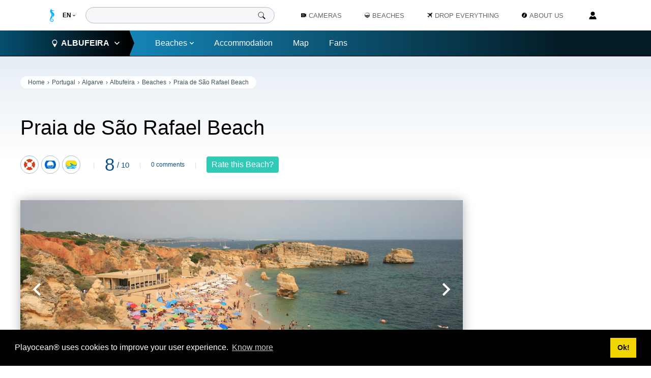

--- FILE ---
content_type: text/html; charset=utf-8
request_url: https://www.playocean.net/en/portugal/albufeira/beaches/praia-de-sao-rafael-beach
body_size: 10556
content:
<!DOCTYPE html>
<html xmlns='http://www.w3.org/1999/xhtml' lang='en' xml:lang='en' dir='ltr'>
<head>
<meta charset="utf-8"/>
<meta name="keywords" content="praia de são rafael beach,beach praia de são rafael,albufeira,albufeira county beaches,praia de são rafael,algarve beaches,sesmarias"/>
<meta name="viewport" content="width=device-width, minimum-scale=1, initial-scale=1, maximum-scale=1"/>
<meta name="author" content="Playocean"/>
<meta name="copyright" content="Copyright 2026"/>
<meta name="robots" content="index,follow"/>
<meta name="rating" content="General"/>
<meta name="description" content="Praia de São Rafael Beach has an extensive sand. The sea waters are generally calm. In the central area, already in the water, exist some dispersed rocks."/>
<title>Praia de São Rafael Beach, Albufeira • Portugal</title>
<link href="https://www.playocean.net/portugal/albufeira/praias/praia-de-sao-rafael" rel="alternate" hreflang="pt"/>
<link href="https://www.playocean.net/en/portugal/albufeira/beaches/praia-de-sao-rafael-beach" rel="alternate" hreflang="en"/>
<link href="https://www.playocean.net/favicon-playocean.png" rel="icon"/>
<link href="https://www.playocean.net/templates/pocean_2019/s/A.beach1276.css+mod_pocean_breadcrumbs34.css,Mcc.S65VX9K4Mc.css.pagespeed.cf.YkdLbElwi8.css" rel="stylesheet"/>
<link href="//cdnjs.cloudflare.com/ajax/libs/cookieconsent2/3.1.1/cookieconsent.min.css" rel="stylesheet"/>
<link href="https://www.playocean.net/templates/pocean_2019/s/A.global91.css+mod_pocean_footer38.css+mod_pocean_header713.css,Mcc.JDXelvTWcg.css.pagespeed.cf.Atn6V_e_iL.css" rel="stylesheet"/>
<script src="//cdnjs.cloudflare.com/ajax/libs/cookieconsent2/3.1.1/cookieconsent.min.js"></script>
<script src="https://pagead2.googlesyndication.com/pagead/js/adsbygoogle.js" async></script>
<script type="application/ld+json">
[{"@context":"https://schema.org","@type":"BreadcrumbList","itemListElement":[{"@type":"ListItem","position":1,"item":{"@id":"https://www.playocean.net/en","name":"Home"}},{"@type":"ListItem","position":2,"item":{"@id":"https://www.playocean.net/en/portugal","name":"Portugal"}},{"@type":"ListItem","position":3,"item":{"@id":"https://www.playocean.net/en/portugal/albufeira","name":"Albufeira"}},{"@type":"ListItem","position":4,"item":{"@id":"https://www.playocean.net/en/portugal/albufeira/beaches","name":"Beaches"}},{"@type":"ListItem","position":5,"item":{"@id":"https://www.playocean.net/en/portugal/albufeira/beaches/praia-de-sao-rafael-beach","name":"Praia de São Rafael Beach"}}]},{"@context":"https://schema.org","@type":"Review","url":"https://www.playocean.net/en/portugal/albufeira/beaches/praia-de-sao-rafael-beach","description":"<strong ><span lang='pt-pt'>Praia de São Rafael</span> Beach</strong> sand covers an extensive area along the gentle seawaters which delight all bathers.<br>\nAt the main area, already in the sea water, are two big rocks.<br>\nAccess is via a descendant stairway through the cliff, side by side with a disabled access ramp.\n</p>","datePublished":"2014-05-01","inLanguage":"en","author":{"@type":"Organization","name":"Playocean","sameAs":"https://plus.google.com/u/0/+PlayoceanNet"},"publisher":{"@type":"Organization","name":"Playocean","sameAs":"https://plus.google.com/u/0/+PlayoceanNet"},"itemReviewed":{"@type":"LocalBusiness","name":"Praia de São Rafael Beach","sameAs":"https://www.playocean.net/en/portugal/albufeira/beaches/praia-de-sao-rafael-beach","image":"https://www.playocean.net/i/portugal/beaches/albufeira/sao-rafael/praia-de-sao-rafael-1.jpg","priceRange":"0€","telephone":"351 915225592","address":{"@type":"PostalAddress","streetAddress":"Praia de São Rafael","addressLocality":"Albufeira","addressRegion":"Faro","postalCode":"","addressCountry":"Portugal"},"geo":{"@type":"GeoCoordinates","latitude":"37.074859","longitude":"-8.280451"}},"reviewRating":{"@type":"Rating","worstRating":1,"bestRating":10,"ratingValue":8}},{"@context":"https://schema.org","@type":"Event","name":"2026 Bathing Season of Praia de São Rafael Beach","description":"Beach surveillance undertaken a swimmer-rescuer of the Instituto de Socorros a Náufragos, at Praia de São Rafael Beach","image":["https://www.playocean.net/i/portugal/beaches/albufeira/sao-rafael/praia-de-sao-rafael-3.jpg","https://www.playocean.net/i/portugal/beaches/albufeira/sao-rafael/praia-de-sao-rafael-4.jpg","https://www.playocean.net/i/portugal/beaches/albufeira/sao-rafael/praia-de-sao-rafael-1.jpg","https://www.playocean.net/i/portugal/beaches/albufeira/sao-rafael/praia-de-sao-rafael-2.jpg","https://www.playocean.net/i/portugal/beaches/albufeira/sao-rafael/praia-de-sao-rafael-6.jpg","https://www.playocean.net/i/portugal/beaches/albufeira/sao-rafael/praia-de-sao-rafael-5.jpg"],"startDate":"2026-05-18","endDate":"2026-10-20","location":{"@type":"Place","name":"Praia de São Rafael Beach","address":{"@type":"PostalAddress","streetAddress":"Praia de São Rafael Beach","postalCode":"","addressRegion":"Albufeira","addressCountry":"Portugal"}},"offers":{"@type":"Offer","availability":"InStock","price":"0","priceCurrency":"EUR","url":"https://www.playocean.net/en/portugal/albufeira/beaches/praia-de-sao-rafael-beach","validFrom":"2026-05-18"},"performer":{"@type":"PerformingGroup","name":"Instituto de Socorros a Náufragos"}},{"@context":"https://schema.org","@type":"Organization","url":"https://www.playocean.net/","sameAs":["https://www.facebook.com/playocean","https://plus.google.com/u/0/+PlayoceanNet","https://twitter.com/playocean","https://www.instagram.com/playocean/","https://www.flickr.com/photos/playocean/"],"logo":"https://www.playocean.net/i/playocean-logo.jpg","contactPoint":{"@type":"ContactPoint","telephone":"+351 915225592","contactType":"customer service"}}]
	</script>
<script>function ss(dir,total,el){var selIndex;var slides=el.parentNode.children[2];slides=slides.children;for(var i=0;i<total;i++){if(slides[i].className.indexOf("on")!=-1){str=slides[i].className;slides[i].className=str.replace(" on","");next=i+dir;if(next>=total){next=0;}else if(next<0){next=total-1;}slides[next].className+=" on";break;}}}window.addEventListener("load",function(){window.cookieconsent.initialise({"palette":{"popup":{"background":"#000"},"button":{"background":"#f1d600"}},"content":{"message":"Playocean® uses cookies to improve your user experience.","dismiss":"Ok!","link":"Know more","href":"https://www.playocean.net/en/privacy-policy"}})});(adsbygoogle=window.adsbygoogle||[]).push({google_ad_client:"ca-pub-0566714685293520",enable_page_level_ads:true});</script>
<link href="https://www.playocean.net/en/portugal/albufeira/beaches/praia-de-sao-rafael-beach" rel="canonical"/>
<link href="https://www.playocean.net/amp/en/portugal/albufeira/beaches/praia-de-sao-rafael-beach" rel="amphtml"/>
<meta property="og:title" content="Praia de São Rafael Beach, Albufeira • Portugal"/>
<meta property="og:description" content="Praia de São Rafael Beach is situated on the coast of Albufeira county, Portugal."/>
<meta property="og:type" content="place"/>
<meta property="og:locale" content="en_GB"/>
<meta property="og:url" content="https://www.playocean.net/en/portugal/albufeira/beaches/praia-de-sao-rafael-beach"/>
<meta property="og:place:location" content=""/>
<meta property="og:locale:alternate" content="pt_PT"/>
<meta property="og:image" content="https://www.playocean.net/portugal/beaches/albufeira/sao-rafael/praia-de-sao-rafael-3.jpg"/>
<meta property="og:image" content="https://www.playocean.net/portugal/beaches/albufeira/sao-rafael/praia-de-sao-rafael-4.jpg"/>
<meta property="og:image" content="https://www.playocean.net/portugal/beaches/albufeira/sao-rafael/praia-de-sao-rafael-1.jpg"/>
<meta property="og:image" content="https://www.playocean.net/portugal/beaches/albufeira/sao-rafael/praia-de-sao-rafael-2.jpg"/>
<meta property="og:image" content="https://www.playocean.net/portugal/beaches/albufeira/sao-rafael/praia-de-sao-rafael-6.jpg"/>
<meta property="og:image" content="https://www.playocean.net/portugal/beaches/albufeira/sao-rafael/praia-de-sao-rafael-5.jpg"/>
<meta property="dc:language" content="en"/>
<meta property="dc:title" content="Praia de São Rafael Beach, Albufeira • Portugal"/>
<meta property="dc:subject" content="DC_SUBJECT"/>
<meta property="dc:description" content="Praia de São Rafael Beach is situated on the coast of Albufeira county, Portugal."/>
<meta property="dc:creator" content="Playocean"/>
<meta property="dc:date" content="2015-05-01"/>
<meta name="theme-color" content="#447bab"/>
<meta property="fb:app_id" content="208082759329294"/>
<!-- Google Tag Manager -->
<script>(function(w,d,s,l,i){w[l]=w[l]||[];w[l].push({'gtm.start':new Date().getTime(),event:'gtm.js'});var f=d.getElementsByTagName(s)[0],j=d.createElement(s),dl=l!='dataLayer'?'&l='+l:'';j.async=true;j.src='https://www.googletagmanager.com/gtm.js?id='+i+dl;f.parentNode.insertBefore(j,f);})(window,document,'script','dataLayer','GTM-M52VCCH');</script>
<!-- End Google Tag Manager --></head>
<body>
<!-- Google Tag Manager (noscript) -->
<noscript><iframe src="https://www.googletagmanager.com/ns.html?id=GTM-M52VCCH" height="0" width="0" style="display:none;visibility:hidden"></iframe></noscript>
<!-- End Google Tag Manager (noscript) -->
<header id='header' class="f">
<div id='head-relative'>
<input type="checkbox" id="head-menu-input" role="button"/>
<svg id="head-menu-svg"><use xlink:href="https://www.playocean.net/templates/pocean_2019/i/global41.svgz#menu"/></svg>
<svg id="head-pocean-logo"><use xlink:href="https://www.playocean.net/templates/pocean_2019/i/global41.svgz#playocean-logo"/></svg>
<div id='cover'>
<svg id='coverSVG'><use xlink:href="https://www.playocean.net/templates/pocean_2019/i/global41.svgz#arrow"/></svg>
</div>
<nav id='head-nav' class='f'>
<div id='head-left-bar'>
<div id='head-home'>
<a id="head-logo" href="https://www.playocean.net/en" hreflang="en" title="Home" rel="tag" type="text/html">
<svg id='head-home-svg'>
<use xlink:href="https://www.playocean.net/templates/pocean_2019/i/global41.svgz#home"/>
</svg>
<svg id='head-horse-svg'>
<use xlink:href="https://www.playocean.net/templates/pocean_2019/i/global41.svgz#playocean-horse"/>
</svg>
<span id="head-home-label">Home</span>
</a>
<div id='head-lang-wrap'>
<select id='head-lang' title="Language" onchange="window.location.href=this.options[this.selectedIndex].value">
<option value="https://www.playocean.net/portugal/albufeira/praias/praia-de-sao-rafael">PT</option>
<option value="https://www.playocean.net/en/portugal/albufeira/beaches/praia-de-sao-rafael-beach" selected>EN</option>
</select>
<svg id='head-lang-svg'>
<use xlink:href="https://www.playocean.net/templates/pocean_2019/i/global41.svgz#arrow"/>
</svg>
</div>
</div>
<form id='head-search' action="https://www.playocean.net/" method="get" target="_blank">
<input id='head-search-box' type="search" name="search" required="required">
<input type="hidden" name="pocean" value="1">
<button id='head-search-btn' type="submit">
<svg id="head-search-svg">
<use xlink:href="https://www.playocean.net/templates/pocean_2019/i/global41.svgz#search"/>
</svg>
</button>
<input type="hidden" name="return" value="https://www.playocean.net/en/portugal/albufeira/beaches/praia-de-sao-rafael-beach">
<input type="hidden" name="b1fc772cb37687030fb1be34392feb6c" value="1"/></form>
<div id='head-list-breadcrumbs'>
<ol class='breadcrumbs'>
<li>
<a href='https://www.playocean.net/en' hreflang='en' type='text/html' target='_self' title="Home">Home</a>
</li>
<li>
<a title='' href='https://www.playocean.net/en/portugal' hreflang='en' rel='tag' type='text/html' target='_self'>Portugal </a>
</li>
<li>
<a href="https://www.playocean.net/en/portugal#algarveSection" hreflang="en" type="text/html" rel="tag" target="_self">Algarve</a>
</li>
<li>
<a title='' href='https://www.playocean.net/en/portugal/albufeira/beaches' hreflang='en' rel='tag' type='text/html' target='_self'>Albufeira </a>
</li>
<li>
<a title='' href='https://www.playocean.net/en/portugal/albufeira/beaches' hreflang='en' rel='tag' type='text/html' target='_self'>Beaches </a>
</li>
<li>
<a title='' href='https://www.playocean.net/en/portugal/albufeira/beaches/praia-de-sao-rafael-beach' hreflang='en' rel='tag' type='text/html' target='_self'>Praia de São Rafael Beach </a>
</li>
</ol>
</div>
<ul id='head-list'>
<li id="head-list-county">
<input id="head-list-county-checkbox" type="checkbox"/>
<input id="head-list-countyOptions-checkbox" type="checkbox"/>
<div id="head-list-county-left">
<div id="head-list-countyLabel" role="button">
<svg id="head-list-countyPin"><use xlink:href="https://www.playocean.net/templates/pocean_2019/i/global41.svgz#pin"/></svg>
Albufeira
<svg id="head-list-countyArrow">
<use xlink:href="https://www.playocean.net/templates/pocean_2019/i/global41.svgz#arrow"/>
</svg>
<svg id="head-list-countyPointer">
<use xlink:href="https://www.playocean.net/templates/pocean_2019/i/global41.svgz#countyArrowBar"/>
</svg>
</div>
<div id="head-list-county-backWrap-1" class="head-list-county-backWrap">
<svg class="head-list-county-backSVG"><use xlink:href="https://www.playocean.net/templates/pocean_2019/i/global41.svgz#arrow"/></svg>
<div>Back</div>
</div>
<ol id="head-list-countyList">
<li class='head-list-countyList-region'>Minho</li>
<li class="head-list-countyList-county">
<a href="https://www.playocean.net/en/portugal/caminha/beaches" hreflang="en" type="text/html" rel="tag" target="_self">
Caminha	</a>
</li>
<li class="head-list-countyList-county">
<a href="https://www.playocean.net/en/portugal/viana-do-castelo/beaches" hreflang="en" type="text/html" rel="tag" target="_self">
Viana do Castelo	</a>
</li>
<li class="head-list-countyList-county">
<a href="https://www.playocean.net/en/portugal/esposende/beaches" hreflang="en" type="text/html" rel="tag" target="_self">
Esposende	</a>
</li>
<li class='head-list-countyList-region'>Douro Litoral</li>
<li class="head-list-countyList-county">
<a href="https://www.playocean.net/en/portugal/povoa-de-varzim/beaches" hreflang="en" type="text/html" rel="tag" target="_self">
Póvoa de Varzim	</a>
</li>
<li class="head-list-countyList-county">
<a href="https://www.playocean.net/en/portugal/vila-do-conde/beaches" hreflang="en" type="text/html" rel="tag" target="_self">
Vila do Conde	</a>
</li>
<li class="head-list-countyList-county">
<a href="https://www.playocean.net/en/portugal/matosinhos/beaches" hreflang="en" type="text/html" rel="tag" target="_self">
Matosinhos	</a>
</li>
<li class="head-list-countyList-county">
<a href="https://www.playocean.net/en/portugal/porto/beaches" hreflang="en" type="text/html" rel="tag" target="_self">
Porto	</a>
</li>
<li class="head-list-countyList-county">
<a href="https://www.playocean.net/en/portugal/vila-nova-de-gaia/beaches" hreflang="en" type="text/html" rel="tag" target="_self">
Vila Nova de Gaia	</a>
</li>
<li class="head-list-countyList-county">
<a href="https://www.playocean.net/en/portugal/espinho/beaches" hreflang="en" type="text/html" rel="tag" target="_self">
Espinho	</a>
</li>
<li class='head-list-countyList-region'>Beira Litoral</li>
<li class="head-list-countyList-county">
<a href="https://www.playocean.net/en/portugal/ovar/beaches" hreflang="en" type="text/html" rel="tag" target="_self">
Ovar	</a>
</li>
<li class="head-list-countyList-county">
<a href="https://www.playocean.net/en/portugal/murtosa/beaches" hreflang="en" type="text/html" rel="tag" target="_self">
Murtosa	</a>
</li>
<li class="head-list-countyList-county">
<a href="https://www.playocean.net/en/portugal/aveiro/beaches" hreflang="en" type="text/html" rel="tag" target="_self">
Aveiro	</a>
</li>
<li class="head-list-countyList-county">
<a href="https://www.playocean.net/en/portugal/ilhavo/beaches" hreflang="en" type="text/html" rel="tag" target="_self">
Ílhavo	</a>
</li>
<li class="head-list-countyList-county">
<a href="https://www.playocean.net/en/portugal/vagos/beaches" hreflang="en" type="text/html" rel="tag" target="_self">
Vagos	</a>
</li>
<li class="head-list-countyList-county">
<a href="https://www.playocean.net/en/portugal/mira/beaches" hreflang="en" type="text/html" rel="tag" target="_self">
Mira	</a>
</li>
<li class="head-list-countyList-county">
<a href="https://www.playocean.net/en/portugal/cantanhede/beaches" hreflang="en" type="text/html" rel="tag" target="_self">
Cantanhede	</a>
</li>
<li class="head-list-countyList-county">
<a href="https://www.playocean.net/en/portugal/figueira-da-foz/beaches" hreflang="en" type="text/html" rel="tag" target="_self">
Figueira da Foz	</a>
</li>
<li class="head-list-countyList-county">
<a href="https://www.playocean.net/en/portugal/pombal/beaches" hreflang="en" type="text/html" rel="tag" target="_self">
Pombal	</a>
</li>
<li class="head-list-countyList-county">
<a href="https://www.playocean.net/en/portugal/leiria/beaches" hreflang="en" type="text/html" rel="tag" target="_self">
Leiria	</a>
</li>
<li class='head-list-countyList-region'>Estremadura</li>
<li class="head-list-countyList-county">
<a href="https://www.playocean.net/en/portugal/marinha-grande/beaches" hreflang="en" type="text/html" rel="tag" target="_self">
Marinha Grande	</a>
</li>
<li class="head-list-countyList-county">
<a href="https://www.playocean.net/en/portugal/alcobaca-north/beaches" hreflang="en" type="text/html" rel="tag" target="_self">
Alcobaça (Norte)	</a>
</li>
<li class="head-list-countyList-county">
<a href="https://www.playocean.net/en/portugal/nazare/beaches" hreflang="en" type="text/html" rel="tag" target="_self">
Nazaré	</a>
</li>
<li class="head-list-countyList-county">
<a href="https://www.playocean.net/en/portugal/alcobaca-south/beaches" hreflang="en" type="text/html" rel="tag" target="_self">
Alcobaça (Sul)	</a>
</li>
<li class="head-list-countyList-county">
<a href="https://www.playocean.net/en/portugal/caldas-da-rainha/beaches" hreflang="en" type="text/html" rel="tag" target="_self">
Caldas da Rainha	</a>
</li>
<li class="head-list-countyList-county">
<a href="https://www.playocean.net/en/portugal/obidos/beaches" hreflang="en" type="text/html" rel="tag" target="_self">
Óbidos	</a>
</li>
<li class="head-list-countyList-county">
<a href="https://www.playocean.net/en/portugal/peniche/beaches" hreflang="en" type="text/html" rel="tag" target="_self">
Peniche	</a>
</li>
<li class="head-list-countyList-county">
<a href="https://www.playocean.net/en/portugal/lourinha/beaches" hreflang="en" type="text/html" rel="tag" target="_self">
Lourinhã	</a>
</li>
<li class="head-list-countyList-county">
<a href="https://www.playocean.net/en/portugal/torres-vedras/beaches" hreflang="en" type="text/html" rel="tag" target="_self">
Torres Vedras	</a>
</li>
<li class="head-list-countyList-county">
<a href="https://www.playocean.net/en/portugal/mafra/beaches" hreflang="en" type="text/html" rel="tag" target="_self">
Mafra	</a>
</li>
<li class="head-list-countyList-county">
<a href="https://www.playocean.net/en/portugal/sintra/beaches" hreflang="en" type="text/html" rel="tag" target="_self">
Sintra	</a>
</li>
<li class="head-list-countyList-county">
<a href="https://www.playocean.net/en/portugal/cascais/beaches" hreflang="en" type="text/html" rel="tag" target="_self">
Cascais	</a>
</li>
<li class="head-list-countyList-county">
<a href="https://www.playocean.net/en/portugal/oeiras/beaches" hreflang="en" type="text/html" rel="tag" target="_self">
Oeiras	</a>
</li>
<li class="head-list-countyList-county">
<a href="https://www.playocean.net/en/portugal/lisbon/about-lisbon" hreflang="en" type="text/html" rel="tag" target="_self">
Lisboa	</a>
</li>
<li class="head-list-countyList-county">
<a href="https://www.playocean.net/en/portugal/almada/beaches" hreflang="en" type="text/html" rel="tag" target="_self">
Almada	</a>
</li>
<li class="head-list-countyList-county">
<a href="https://www.playocean.net/en/portugal/sesimbra/beaches" hreflang="en" type="text/html" rel="tag" target="_self">
Sesimbra	</a>
</li>
<li class="head-list-countyList-county">
<a href="https://www.playocean.net/en/portugal/setubal/beaches" hreflang="en" type="text/html" rel="tag" target="_self">
Setúbal	</a>
</li>
<li class='head-list-countyList-region'>Baixo Alentejo</li>
<li class="head-list-countyList-county">
<a href="https://www.playocean.net/en/portugal/grandola/beaches" hreflang="en" type="text/html" rel="tag" target="_self">
Grândola	</a>
</li>
<li class="head-list-countyList-county">
<a href="https://www.playocean.net/en/portugal/santiago-do-cacem/beaches" hreflang="en" type="text/html" rel="tag" target="_self">
Santiago do Cacém	</a>
</li>
<li class="head-list-countyList-county">
<a href="https://www.playocean.net/en/portugal/sines/beaches" hreflang="en" type="text/html" rel="tag" target="_self">
Sines	</a>
</li>
<li class="head-list-countyList-county">
<a href="https://www.playocean.net/en/portugal/odemira/beaches" hreflang="en" type="text/html" rel="tag" target="_self">
Odemira	</a>
</li>
<li class='head-list-countyList-region'>Algarve</li>
<li class="head-list-countyList-county">
<a href="https://www.playocean.net/en/portugal/aljezur/beaches" hreflang="en" type="text/html" rel="tag" target="_self">
Aljezur	</a>
</li>
<li class="head-list-countyList-county">
<a href="https://www.playocean.net/en/portugal/vila-do-bispo/beaches" hreflang="en" type="text/html" rel="tag" target="_self">
Vila do Bispo	</a>
</li>
<li class="head-list-countyList-county">
<a href="https://www.playocean.net/en/portugal/lagos/beaches" hreflang="en" type="text/html" rel="tag" target="_self">
Lagos	</a>
</li>
<li class="head-list-countyList-county">
<a href="https://www.playocean.net/en/portugal/portimao/beaches" hreflang="en" type="text/html" rel="tag" target="_self">
Portimão	</a>
</li>
<li class="head-list-countyList-county">
<a href="https://www.playocean.net/en/portugal/lagoa/beaches" hreflang="en" type="text/html" rel="tag" target="_self">
Lagoa	</a>
</li>
<li class="head-list-countyList-county">
<a href="https://www.playocean.net/en/portugal/silves/beaches" hreflang="en" type="text/html" rel="tag" target="_self">
Silves	</a>
</li>
<li class="head-list-countyList-county">
<a id='head-list-countyList-sel' href="https://www.playocean.net/en/portugal/albufeira/beaches" hreflang="en" type="text/html" rel="tag" target="_self">
Albufeira	</a>
</li>
<li class="head-list-countyList-county">
<a href="https://www.playocean.net/en/portugal/loule/beaches" hreflang="en" type="text/html" rel="tag" target="_self">
Loulé	</a>
</li>
<li class="head-list-countyList-county">
<a href="https://www.playocean.net/en/portugal/faro/beaches" hreflang="en" type="text/html" rel="tag" target="_self">
Faro	</a>
</li>
<li class="head-list-countyList-county">
<a href="https://www.playocean.net/en/portugal/olhao/beaches" hreflang="en" type="text/html" rel="tag" target="_self">
Olhão	</a>
</li>
<li class="head-list-countyList-county">
<a href="https://www.playocean.net/en/portugal/tavira/beaches" hreflang="en" type="text/html" rel="tag" target="_self">
Tavira	</a>
</li>
<li class="head-list-countyList-county">
<a href="https://www.playocean.net/en/portugal/vila-real-de-santo-antonio-west/beaches" hreflang="en" type="text/html" rel="tag" target="_self">
Vila Real de Santo António (Oeste)	</a>
</li>
<li class="head-list-countyList-county">
<a href="https://www.playocean.net/en/portugal/castro-marim/beaches" hreflang="en" type="text/html" rel="tag" target="_self">
Castro Marim	</a>
</li>
<li class="head-list-countyList-county">
<a href="https://www.playocean.net/en/portugal/vila-real-de-santo-antonio-east/beaches" hreflang="en" type="text/html" rel="tag" target="_self">
Vila Real de Santo António (Este)	</a>
</li>
</ol>
</div>
<ol id="head-list-right">
<li>
<div id="head-list-right-beach">
<a href="https://www.playocean.net/en/portugal/albufeira/beaches" hreflang="en" target="_self" rel="tag">
Beaches
<svg id="head-list-right-beachArrow">
<use xlink:href="https://www.playocean.net/templates/pocean_2019/i/global41.svgz#arrow"/>
</svg>
</a>
<div id="head-list-county-backWrap-2" class="head-list-county-backWrap">
<svg class="head-list-county-backSVG"><use xlink:href="https://www.playocean.net/templates/pocean_2019/i/global41.svgz#arrow"/></svg>
<div>Back</div>
</div>
<ol id="head-list-right-beachList">
<li id='head-list-right-viewAll'>
<a href="https://www.playocean.net/en/portugal/albufeira/beaches" hreflang="en" rel="tag" type="text/html" target="_self">View All<svg><use xlink:href="https://www.playocean.net/templates/pocean_2019/i/global41.svgz#arrow"/></svg></a>
</li>
<li>
<a href="https://www.playocean.net/en/portugal/albufeira/beaches/praia-dos-salgados-beach" hreflang="en" type="text/html" rel="tag" target="_self">
<svg><use xlink:href="https://www.playocean.net/templates/pocean_2019/i/global41.svgz#lifeguard"/></svg>
Praia dos Salgados Beach
</a>
</li>
<li>
<a href="https://www.playocean.net/en/portugal/albufeira/beaches/praia-da-gale-west-beach" hreflang="en" type="text/html" rel="tag" target="_self">
<svg><use xlink:href="https://www.playocean.net/templates/pocean_2019/i/global41.svgz#lifeguard"/></svg>
Praia da Galé (Oeste) Beach
</a>
</li>
<li>
<a href="https://www.playocean.net/en/portugal/albufeira/beaches/praia-da-gale-east-beach" hreflang="en" type="text/html" rel="tag" target="_self">
<svg><use xlink:href="https://www.playocean.net/templates/pocean_2019/i/global41.svgz#lifeguard"/></svg>
Praia da Galé (Leste) Beach
</a>
</li>
<li>
<a href="https://www.playocean.net/en/portugal/albufeira/beaches/praia-de-manuel-lourenco-beach" hreflang="en" type="text/html" rel="tag" target="_self">
<svg><use xlink:href="https://www.playocean.net/templates/pocean_2019/i/global41.svgz#lifeguard"/></svg>
Praia de Manuel Lourenço Beach
</a>
</li>
<li>
<a href="https://www.playocean.net/en/portugal/albufeira/beaches/praia-da-balbina-beach" hreflang="en" type="text/html" rel="tag" target="_self">
Praia da Balbina Beach
</a>
</li>
<li>
<a href="https://www.playocean.net/en/portugal/albufeira/beaches/praia-do-evaristo-beach" hreflang="en" type="text/html" rel="tag" target="_self">
<svg><use xlink:href="https://www.playocean.net/templates/pocean_2019/i/global41.svgz#lifeguard"/></svg>
Praia do Evaristo Beach
</a>
</li>
<li>
<a href="https://www.playocean.net/en/portugal/albufeira/beaches/praia-do-castelo-beach" hreflang="en" type="text/html" rel="tag" target="_self">
<svg><use xlink:href="https://www.playocean.net/templates/pocean_2019/i/global41.svgz#lifeguard"/></svg>
Praia do Castelo Beach
</a>
</li>
<li>
<a href="https://www.playocean.net/en/portugal/albufeira/beaches/praia-da-coelha-mare-das-porcas-beach" hreflang="en" type="text/html" rel="tag" target="_self">
Praia da Maré das Porcas Beach
</a>
</li>
<li>
<a href="https://www.playocean.net/en/portugal/albufeira/beaches/praia-da-coelha-beach" hreflang="en" type="text/html" rel="tag" target="_self">
<svg><use xlink:href="https://www.playocean.net/templates/pocean_2019/i/global41.svgz#lifeguard"/></svg>
Praia da Coelha Beach
</a>
</li>
<li>
<a href="https://www.playocean.net/en/portugal/albufeira/beaches/praia-da-ponta-grande-beach" hreflang="en" type="text/html" rel="tag" target="_self">
Praia da Ponta Grande Beach
</a>
</li>
<li>
<a href="https://www.playocean.net/en/portugal/albufeira/beaches/praia-da-ponta-pequena-beach" hreflang="en" type="text/html" rel="tag" target="_self">
Praia da Ponta Pequena Beach
</a>
</li>
<li>
<a href="https://www.playocean.net/en/portugal/albufeira/beaches/praia-do-ninho-de-andorinha-beach" hreflang="en" type="text/html" rel="tag" target="_self">
Praia do Ninho de Andorinha Beach
</a>
</li>
<li>
<a href="https://www.playocean.net/en/portugal/albufeira/beaches/praia-de-sao-rafael-beach" hreflang="en" type="text/html" rel="tag" target="_self">
<svg><use xlink:href="https://www.playocean.net/templates/pocean_2019/i/global41.svgz#lifeguard"/></svg>
Praia de São Rafael Beach
</a>
</li>
<li>
<a href="https://www.playocean.net/en/portugal/albufeira/beaches/praia-da-vigia-beach" hreflang="en" type="text/html" rel="tag" target="_self">
Praia da Vigia Beach
</a>
</li>
<li>
<a href="https://www.playocean.net/en/portugal/albufeira/beaches/praia-de-arrifes-beach" hreflang="en" type="text/html" rel="tag" target="_self">
<svg><use xlink:href="https://www.playocean.net/templates/pocean_2019/i/global41.svgz#lifeguard"/></svg>
Praia de Arrifes Beach
</a>
</li>
<li>
<a href="https://www.playocean.net/en/portugal/albufeira/beaches/praia-do-arrifao-beach" hreflang="en" type="text/html" rel="tag" target="_self">
Praia do Arrifão Beach
</a>
</li>
<li>
<a href="https://www.playocean.net/en/portugal/albufeira/beaches/praia-do-risco-beach" hreflang="en" type="text/html" rel="tag" target="_self">
Praia do Risco Beach
</a>
</li>
<li>
<a href="https://www.playocean.net/en/portugal/albufeira/beaches/praia-da-baleeira-beach" hreflang="en" type="text/html" rel="tag" target="_self">
Praia da Baleeira Beach
</a>
</li>
<li>
<a href="https://www.playocean.net/en/portugal/albufeira/beaches/praia-do-peneco-beach" hreflang="en" type="text/html" rel="tag" target="_self">
<svg><use xlink:href="https://www.playocean.net/templates/pocean_2019/i/global41.svgz#lifeguard"/></svg>
Praia do Peneco Beach
</a>
</li>
<li>
<a href="https://www.playocean.net/en/portugal/albufeira/beaches/praia-dos-pescadores-beach" hreflang="en" type="text/html" rel="tag" target="_self">
<svg><use xlink:href="https://www.playocean.net/templates/pocean_2019/i/global41.svgz#lifeguard"/></svg>
Praia dos Pescadores Beach
</a>
</li>
<li>
<a href="https://www.playocean.net/en/portugal/albufeira/beaches/praia-do-inatel-beach" hreflang="en" type="text/html" rel="tag" target="_self">
<svg><use xlink:href="https://www.playocean.net/templates/pocean_2019/i/global41.svgz#lifeguard"/></svg>
Praia do INATEL Beach
</a>
</li>
<li>
<a href="https://www.playocean.net/en/portugal/albufeira/beaches/praia-dos-alemaes-beach" hreflang="en" type="text/html" rel="tag" target="_self">
<svg><use xlink:href="https://www.playocean.net/templates/pocean_2019/i/global41.svgz#lifeguard"/></svg>
Praia dos Alemães Beach
</a>
</li>
<li>
<a href="https://www.playocean.net/en/portugal/albufeira/beaches/praia-dos-aveiros-beach" hreflang="en" type="text/html" rel="tag" target="_self">
<svg><use xlink:href="https://www.playocean.net/templates/pocean_2019/i/global41.svgz#lifeguard"/></svg>
Praia dos Aveiros Beach
</a>
</li>
<li>
<a href="https://www.playocean.net/en/portugal/albufeira/beaches/praia-da-oura-beach" hreflang="en" type="text/html" rel="tag" target="_self">
<svg><use xlink:href="https://www.playocean.net/templates/pocean_2019/i/global41.svgz#lifeguard"/></svg>
Praia da Oura Beach
</a>
</li>
<li>
<a href="https://www.playocean.net/en/portugal/albufeira/beaches/praia-da-oura-east-beach" hreflang="en" type="text/html" rel="tag" target="_self">
<svg><use xlink:href="https://www.playocean.net/templates/pocean_2019/i/global41.svgz#lifeguard"/></svg>
Praia da Oura (Leste) Beach
</a>
</li>
<li>
<a href="https://www.playocean.net/en/portugal/albufeira/beaches/praia-da-balaia-santa-eulalia-beach" hreflang="en" type="text/html" rel="tag" target="_self">
<svg><use xlink:href="https://www.playocean.net/templates/pocean_2019/i/global41.svgz#lifeguard"/></svg>
Praia de Santa Eulália Beach
</a>
</li>
<li>
<a href="https://www.playocean.net/en/portugal/albufeira/beaches/praia-da-balaia-east-beach" hreflang="en" type="text/html" rel="tag" target="_self">
Praia da Balaia (Leste) Beach
</a>
</li>
<li>
<a href="https://www.playocean.net/en/portugal/albufeira/beaches/praia-maria-luisa-beach" hreflang="en" type="text/html" rel="tag" target="_self">
<svg><use xlink:href="https://www.playocean.net/templates/pocean_2019/i/global41.svgz#lifeguard"/></svg>
Praia Maria Luísa Beach
</a>
</li>
<li>
<a href="https://www.playocean.net/en/portugal/albufeira/beaches/praia-dos-olhos-de-agua-beach" hreflang="en" type="text/html" rel="tag" target="_self">
<svg><use xlink:href="https://www.playocean.net/templates/pocean_2019/i/global41.svgz#lifeguard"/></svg>
Praia dos Olhos de Água Beach
</a>
</li>
<li>
<a href="https://www.playocean.net/en/portugal/albufeira/beaches/praia-da-falesia-belharucas-beach" hreflang="en" type="text/html" rel="tag" target="_self">
<svg><use xlink:href="https://www.playocean.net/templates/pocean_2019/i/global41.svgz#lifeguard"/></svg>
Praia das Belharucas Beach
</a>
</li>
<li>
<a href="https://www.playocean.net/en/portugal/albufeira/beaches/praia-da-falesia-acoteias-beach" hreflang="en" type="text/html" rel="tag" target="_self">
<svg><use xlink:href="https://www.playocean.net/templates/pocean_2019/i/global41.svgz#lifeguard"/></svg>
Praia da Falésia (Açoteias) Beach
</a>
</li>
<li>
<a href="https://www.playocean.net/en/portugal/albufeira/beaches/praia-da-falesia-alfamar-beach" hreflang="en" type="text/html" rel="tag" target="_self">
<svg><use xlink:href="https://www.playocean.net/templates/pocean_2019/i/global41.svgz#lifeguard"/></svg>
Praia da Falésia (Alfamar) Beach
</a>
</li>
<li>
<a href="https://www.playocean.net/en/portugal/albufeira/beaches/praia-da-falesia-poco-velho-beach" hreflang="en" type="text/html" rel="tag" target="_self">
<svg><use xlink:href="https://www.playocean.net/templates/pocean_2019/i/global41.svgz#lifeguard"/></svg>
Praia do Poço Velho Beach
</a>
</li>
<li>
<a href="https://www.playocean.net/en/portugal/albufeira/beaches/praia-da-falesia-rocha-baixinha-west-beach" hreflang="en" type="text/html" rel="tag" target="_self">
<svg><use xlink:href="https://www.playocean.net/templates/pocean_2019/i/global41.svgz#lifeguard"/></svg>
Praia da Rocha Baixinha (Poente) Beach
</a>
</li>
<li>
<a href="https://www.playocean.net/en/portugal/albufeira/beaches/praia-da-falesia-rocha-baixinha-beach" hreflang="en" type="text/html" rel="tag" target="_self">
<svg><use xlink:href="https://www.playocean.net/templates/pocean_2019/i/global41.svgz#lifeguard"/></svg>
Praia da Rocha Baixinha Beach
</a>
</li>
<li>
<a href="https://www.playocean.net/en/portugal/albufeira/beaches/praia-da-falesia-rocha-baixinha-east-beach" hreflang="en" type="text/html" rel="tag" target="_self">
<svg><use xlink:href="https://www.playocean.net/templates/pocean_2019/i/global41.svgz#lifeguard"/></svg>
Praia da Rocha Baixinha (Nascente) Beach
</a>
</li>
</ol>
</div>
</li>
<li>
<a href="https://www.playocean.net/en/portugal/albufeira/accommodation" hreflang="en" rel="tag" type="text/html" target="_self">Accommodation</a>
</li>
<li>
<a href="https://www.playocean.net/en/portugal/albufeira/beach-map" hreflang="en" rel="tag" type="text/html" target="_self">Map</a>
</li>
<li>
<a href="/" hreflang="en" rel="tag" type="text/html" target="_self">Fans</a>
</li>
</ol>
</li>
<li class='head-list-li'>
<a class='head-a' title='Livestream from Portugal beaches' href="https://www.playocean.net/en/cameras" hreflang="en" rel='tag' type='text/html' target='_self'>
<svg class="head-a-icon"><use xlink:href="https://www.playocean.net/templates/pocean_2020/i/icons47.svgz#camera-livestream"/></svg>
Cameras</a>
</li>
<li class='head-list-li' tabindex="4">
<input class='head-list-input' type="checkbox"/>
<div class='head-a'>
<svg class='head-a-icon'>
<use xlink:href="https://www.playocean.net/templates/pocean_2020/i/icons47.svgz#beach"/>
</svg>
Beaches
<svg class='head-a-arrow'>
<use xlink:href="https://www.playocean.net/templates/pocean_2019/i/global41.svgz#arrow"/>
</svg>
</div>
<ul class='head-submenu'>
<li class='head-submenu-li'>
<a class="head-submenu-a" title="Coastline Portugal" href="https://www.playocean.net/en/portugal" hreflang="en" rel="tag" type="text/html" target="_self">Map of Portugal</a>
</li>
<li class='head-submenu-li'>
<a class="head-submenu-a" title="List of all oceaninc beaches from Mainland Portugal" href="https://www.playocean.net/en/portugal/all-portugal-beaches" hreflang="en" rel="tag" type="text/html" target="_self">Index of beaches</a>
</li>
</ul>
</li>
<li class='head-list-li'>
<a class='head-a' title="Blog" href="https://www.playocean.net/en/blog" hreflang="en" rel="tag" type="text/html" target="_self">
<svg class='head-a-icon'>
<use xlink:href="https://www.playocean.net/templates/pocean_2019/i/global41.svgz#blog"/>
</svg>
Drop Everything</a>
</li>
<li class='head-list-li' tabindex="6">
<input class='head-list-input' type="checkbox"/>
<div class='head-a'>
<svg class='head-a-icon'>
<use xlink:href="https://www.playocean.net/templates/pocean_2019/i/global41.svgz#aboutus"/>
</svg>
About Us
<svg class='head-a-arrow'>
<use xlink:href="https://www.playocean.net/templates/pocean_2019/i/global41.svgz#arrow"/>
</svg>
</div>
<ul class='head-submenu'>
<li class='head-submenu-li'>
<a class="head-submenu-a" title="WHOAREWE_TITLE" href="https://www.playocean.net/en/about-us" hreflang="en" rel="tag" type="text/html" target="_self">Who we are</a>
</li>
<li class='head-submenu-li'>
<a class="head-submenu-a" title="Informations about privacy" href="https://www.playocean.net/en/terms-and-conditions" hreflang="en" rel="tag" type="text/html" target="_self">Privacy policy</a>
</li>
<li class='head-submenu-li'>
<a class="head-submenu-a" title="Informations about user terms and conditions" href="https://www.playocean.net/en/privacy-policy" hreflang="en" rel="tag" type="text/html" target="_self">Terms and Conditions</a>
</li>
</ul>
</li>
</ul>
</div>
<div id='head-user-menu' tabindex="1">
<div id="head-user-menu-wrap">
<input id="head-user-menu-input" type="checkbox">
<div id='head-user'>
<svg id="head-user-svg">
<use xlink:href="https://www.playocean.net/templates/pocean_2019/i/global41.svgz#user"/>
</svg>
</div>
<ul id='head-user-submenu'>
<li class='head-user-li'>
<a class="head-user-submenu-a" title="" href="https://www.playocean.net/en/user/login" hreflang="en" target="_self">
Login / Register	</a>
</li>
</ul>
</div>
</div>
</nav>
</div>
</header>
<main id='main2'>
<article id="b-mainWrap" class="f">
<div id="b-sec-1" class="b-sec">
<div id="b-left-1" class="b-left">
<div id="b-breadcrumbsWrap">
<ol class='breadcrumbs'>
<li>
<a href='https://www.playocean.net/en' hreflang='en' type='text/html' target='_self' title="Home">Home</a>
</li>
<li>
<a title='' href='https://www.playocean.net/en/portugal' hreflang='en' rel='tag' type='text/html' target='_self'>Portugal </a>
</li>
<li>
<a href="https://www.playocean.net/en/portugal#algarveSection" hreflang="en" type="text/html" rel="tag" target="_self">Algarve</a>
</li>
<li>
<a title='' href='https://www.playocean.net/en/portugal/albufeira/beaches' hreflang='en' rel='tag' type='text/html' target='_self'>Albufeira </a>
</li>
<li>
<a title='' href='https://www.playocean.net/en/portugal/albufeira/beaches' hreflang='en' rel='tag' type='text/html' target='_self'>Beaches </a>
</li>
<li>
<a title='' href='https://www.playocean.net/en/portugal/albufeira/beaches/praia-de-sao-rafael-beach' hreflang='en' rel='tag' type='text/html' target='_self'>Praia de São Rafael Beach </a>
</li>
</ol>
</div>
<h1 id="b-mainTitle">Praia de São Rafael Beach</h1>
<div id="b-headInfo">
<div id="b-subtitleWrap">
<div id="b-evalWrap">
<div title="Lifeguarded Beach 2017">
<svg class='b-evalSVG'><use xlink:href="https://www.playocean.net/templates/pocean_2019/i/global41.svgz#lifeguard"/></svg>
</div>
<div title="Blue Flag 2017">
<svg class='b-evalSVG'><use xlink:href="https://www.playocean.net/templates/pocean_2019/i/global41.svgz#blueFlag"/></svg>
</div>
<div title="Gold Flag 2017">
<svg class='b-evalSVG'><use xlink:href="https://www.playocean.net/templates/pocean_2019/i/global41.svgz#goldFlag"/>
</svg>
</div>
</div>
</div>
<div id="b-rateWrap">
<div id="b-rateClaim-rateWrap" class="b-rateClaim">
<div id="b-rateClaim-value">
8	</div>
<div id="b-rateClaim-total">/ 10</div>
</div>
<div id="b-rateClaim-nrCom" class="b-rateClaim">
0 comments	</div>
<div id="b-rateClaim-rateit" class='b-rateClaim'>
<a href="#b-com" hreflang="en" type="text/html" rel="tag" target="_self" data-amp="noremoveHREF">Rate this Beach?</a>
</div>
</div>
</div>
<div id="b-slideshow">
<div id="b-ss-btnPrev" class="b-ss-btn" role="button" onclick="ss(-1,6,this)">
<svg id="b-ss-prevSVG" class="b-ss-btnSVG"><use xlink:href="https://www.playocean.net/templates/pocean_2019/i/global41.svgz#arrow"/></svg>
</div>
<div id="b-ss-btnNext" class="b-ss-btn" onclick="ss(1,6,this)">
<svg id="b-ss-nextSVG" class="b-ss-btnSVG" role="button"><use xlink:href="https://www.playocean.net/templates/pocean_2019/i/global41.svgz#arrow"/></svg>
</div>
<div id="b-ssWrap">
<div class="b-ss-slide fade">
<picture>
<source srcset="https://www.playocean.net/i/portugal/beaches/albufeira/sao-rafael/praia-de-sao-rafael-3.jpg 1x" media="(min-width:801px)" type="image/jpeg"><img src='https://www.playocean.net/i/portugal/beaches/albufeira/sao-rafael/praia-de-sao-rafael-3.jpg' alt='Access to Praia de São Rafael Beach'/>	</picture>
<p class="b-ss-caption"><span class="b-ss-slideCounter">1/6</span> Down access to Praia de São Rafael Beach.</p>
</div>
<div class="b-ss-slide fade">
<picture>
<source srcset="https://www.playocean.net/i/portugal/beaches/albufeira/sao-rafael/praia-de-sao-rafael-4.jpg 1x" media="(min-width:801px)" type="image/jpeg"><img src='https://www.playocean.net/i/portugal/beaches/albufeira/sao-rafael/praia-de-sao-rafael-4.jpg' alt='Sunbeds rental at Praia de São Rafael Beach'/>	</picture>
<p class="b-ss-caption"><span class="b-ss-slideCounter">2/6</span> Praia de São Rafael Beach, sunbeds and umbrellas rental.</p>
</div>
<div class="b-ss-slide fade on">
<picture>
<source srcset="https://www.playocean.net/i/portugal/beaches/albufeira/sao-rafael/praia-de-sao-rafael-1.jpg 1x" media="(min-width:801px)" type="image/jpeg"><img src='https://www.playocean.net/i/portugal/beaches/albufeira/sao-rafael/praia-de-sao-rafael-1.jpg' alt='Praia de São Rafael Beach'/>	</picture>
<p class="b-ss-caption"><span class="b-ss-slideCounter">3/6</span> View over Praia de São Rafael Beach, from the west cliff.</p>
</div>
<div class="b-ss-slide fade">
<picture>
<source srcset="https://www.playocean.net/i/portugal/beaches/albufeira/sao-rafael/praia-de-sao-rafael-2.jpg 1x" media="(min-width:801px)" type="image/jpeg"><img src='https://www.playocean.net/i/portugal/beaches/albufeira/sao-rafael/praia-de-sao-rafael-2.jpg' alt='Sea at Praia de São Rafael Beach'/>	</picture>
<p class="b-ss-caption"><span class="b-ss-slideCounter">4/6</span> Seafront at Praia de São Rafael Beach.</p>
</div>
<div class="b-ss-slide fade">
<picture>
<source srcset="https://www.playocean.net/i/portugal/beaches/albufeira/sao-rafael/praia-de-sao-rafael-6.jpg 1x" media="(min-width:801px)" type="image/jpeg"><img src='https://www.playocean.net/i/portugal/beaches/albufeira/sao-rafael/praia-de-sao-rafael-6.jpg' alt='Small sand at Praia de São Rafael Beach'/>	</picture>
<p class="b-ss-caption"><span class="b-ss-slideCounter">5/6</span> Nook of sand at Praia de São Rafael Beach.</p>
</div>
<div class="b-ss-slide fade">
<picture>
<source srcset="https://www.playocean.net/i/portugal/beaches/albufeira/sao-rafael/praia-de-sao-rafael-5.jpg 1x" media="(min-width:801px)" type="image/jpeg"><img src='https://www.playocean.net/i/portugal/beaches/albufeira/sao-rafael/praia-de-sao-rafael-5.jpg' alt='Bathing area, Praia de São Rafael Beach'/>	</picture>
<p class="b-ss-caption"><span class="b-ss-slideCounter">6/6</span> Bathing area of Praia de São Rafael Beach.</p>
</div>
</div>
</div>
</div>
<aside id="b-right-1" class="b-right">
<div id="ad-1" class="ad">
<script async src="https://pagead2.googlesyndication.com/pagead/js/adsbygoogle.js"></script>
<!-- PO AutoAdapt -->
<ins class="adsbygoogle" style="display:block" data-ad-client="ca-pub-0566714685293520" data-ad-slot="7399959864" data-ad-format="auto" data-full-width-responsive="false"></ins>
<script>(adsbygoogle=window.adsbygoogle||[]).push({});</script>
</div>
</aside>
</div>
<section class='b-secWrap'>
<h2 class="b-secTitle">
<span class="b-secTitle-label">
Weather and Tide Table	</span>
</h2>
<div id="b-sec-2" class="b-sec">
<div id="b-left-2" class="b-left">
<div id="b-left-2-wrap">
<div id="b-w-row-1" class="b-w-row">
<div id="b-w-now-1" class="b-w-now">
<svg id="b-w-sunMeter" viewBox="0 0 110 110">
<path transform="rotate(54,55,55)" d="M55 105
									a 50 50 0 0 1 0 -100 
									a 50 50 0 0 1 0 100"/>
<path stroke-dasharray="120.54188948307, 314" transform="rotate(54,55,55)" d="M55 105
										a 50 50 0 0 1 0 -100 
										a 50 50 0 0 1 0 100"/>
</svg>
<div id="b-w-weatherIcons">
<svg id="b-w-weatherMoonIcon">
<use xlink:href="https://www.playocean.net/templates/pocean_2019/i/moon.svgz#4"/>
</svg>
<div id="b-w-weatherMoonDesc">Full Moon</div>
<svg id="b-w-weatherIcon">
<use xlink:href="https://www.playocean.net/templates/pocean_2019/i/weather.svgz#15"/>
</svg>
<div id="b-w-weatherDesc">Partly Cloudy</div>
</div>
<div id="b-w-sunTimeWrap">
<div id="b-w-sunTimeMeterWrap">
<meter id='b-w-sunTimeMeter' min="0" max="33660" value="18960">18960</meter>
</div>
<div id="b-w-sunTimeL" class="b-w-sunTime">
20h52<br>Sunset	</div>
<div id="b-w-sunTimeR" class="b-w-sunTime">
06h13<br>Sunrise	</div>
</div>
</div>
<div id="b-w-forecast">
<div class="b-w-fc">
<div class="b-w-fc-day">
Seg	</div>
<div class="b-w-fc-svgWrap">
<svg class="b-w-fc-air"><use xlink:href="https://www.playocean.net/templates/pocean_2019/i/weather.svgz#14"/></svg>
<svg class="b-w-fc-moon"><use xlink:href="https://www.playocean.net/templates/pocean_2019/i/moon.svgz#4"/></svg>
</div>
<div class="b-w-fc-temp"><span class="b-w-fc-min">18</span> - <span class="b-w-fc-max">30</span></div>
</div>
<div class="b-w-fc">
<div class="b-w-fc-day">
Ter	</div>
<div class="b-w-fc-svgWrap">
<svg class="b-w-fc-air"><use xlink:href="https://www.playocean.net/templates/pocean_2019/i/weather.svgz#15"/></svg>
<svg class="b-w-fc-moon"><use xlink:href="https://www.playocean.net/templates/pocean_2019/i/moon.svgz#4"/></svg>
</div>
<div class="b-w-fc-temp"><span class="b-w-fc-min">18</span> - <span class="b-w-fc-max">31</span></div>
</div>
<div class="b-w-fc">
<div class="b-w-fc-day">
Qua	</div>
<div class="b-w-fc-svgWrap">
<svg class="b-w-fc-air"><use xlink:href="https://www.playocean.net/templates/pocean_2019/i/weather.svgz#14"/></svg>
<svg class="b-w-fc-moon"><use xlink:href="https://www.playocean.net/templates/pocean_2019/i/moon.svgz#4"/></svg>
</div>
<div class="b-w-fc-temp"><span class="b-w-fc-min">18</span> - <span class="b-w-fc-max">29</span></div>
</div>
<div class="b-w-fc">
<div class="b-w-fc-day">
Qui	</div>
<div class="b-w-fc-svgWrap">
<svg class="b-w-fc-air"><use xlink:href="https://www.playocean.net/templates/pocean_2019/i/weather.svgz#14"/></svg>
<svg class="b-w-fc-moon"><use xlink:href="https://www.playocean.net/templates/pocean_2019/i/moon.svgz#4"/></svg>
</div>
<div class="b-w-fc-temp"><span class="b-w-fc-min">16</span> - <span class="b-w-fc-max">28</span></div>
</div>
<div class="b-w-fc">
<div class="b-w-fc-day">
Sex	</div>
<div class="b-w-fc-svgWrap">
<svg class="b-w-fc-air"><use xlink:href="https://www.playocean.net/templates/pocean_2019/i/weather.svgz#15"/></svg>
<svg class="b-w-fc-moon"><use xlink:href="https://www.playocean.net/templates/pocean_2019/i/moon.svgz#4"/></svg>
</div>
<div class="b-w-fc-temp"><span class="b-w-fc-min">16</span> - <span class="b-w-fc-max">24</span></div>
</div>
</div>
<div id="b-w-air">
<div class="b-w-airMeterWrap">
<svg class="b-w-airMeterSVG" viewBox="0 0 110 110">
<path class="gaugePath1" d="M55 105
						a 50 50 0 0 1 0 -100 
						a 50 50 0 0 1 0 100"/>
<path class="gaugePath2" stroke-dasharray="169.07692307692, 314" d="M55 105
						a 50 50 0 0 1 0 -100 
						a 50 50 0 0 1 0 100"/></svg>
<div class='b-w-airMeterValue'>
25	<div class="b-w-airMeterUnits">ºC</div>
</div>
<div class="b-w-airMeterLabel">Air Temperature</div>
</div>
<div class="b-w-airMeterWrap">
<svg class="b-w-airMeterSVG" viewBox="0 0 110 110">
<path class="gaugePath1" d="M55 105
						a 50 50 0 0 1 0 -100 
						a 50 50 0 0 1 0 100"/>
<path class="gaugePath2" stroke-dasharray="81.64, 314" d="M55 105
						a 50 50 0 0 1 0 -100 
						a 50 50 0 0 1 0 100"/><g class="gaugeArrowWrap" transform="rotate(320,55,55)">
<path class="gaugePath3" stroke="none" fill="none" d="M55,105C27.4,105,5,82.6,5,55S27.4,5,55,5s50,22.4,50,50S82.6,105,55,105"></path>
<polygon class="gaugeArrow" points="41.5,-7.5 55,-3 68.5,-7.5 55,19.5 "></polygon>
</g></svg>
<div id="b-w-airMeterValue1">
NW	</div>
<div id='b-w-airMeterValue2'>
13	<div id="b-w-airMeterUnits1">km/h</div>
</div>
<svg id="b-w-windDirArrow" viewBox="0 0 11.88 12.8" style="transform:rotate(320deg)">
<use xlink:href="https://www.playocean.net/templates/pocean_2019/i/global41.svgz#windArrow"/>
</svg>
<div class="b-w-airMeterLabel">Wind Speed and Direction</div>
</div>
<div class="b-w-airMeterWrap">
<svg class="b-w-airMeterSVG" viewBox="0 0 110 110">
<path class="gaugePath1" d="M55 105
						a 50 50 0 0 1 0 -100 
						a 50 50 0 0 1 0 100"/>
<path class="gaugePath2" stroke-dasharray="157, 314" d="M55 105
						a 50 50 0 0 1 0 -100 
						a 50 50 0 0 1 0 100"/></svg>
<div class='b-w-airMeterValue'>
50	<div class="b-w-airMeterUnits">%</div>
</div>
<div class="b-w-airMeterLabel">Relative Humidity</div>
</div>
<div class="b-w-airMeterWrap">
<svg class="b-w-airMeterSVG" viewBox="0 0 110 110">
<path class="gaugePath1" d="M55 105
						a 50 50 0 0 1 0 -100 
						a 50 50 0 0 1 0 100"/>
<path class="gaugePath2" stroke-dasharray="133.45, 314" d="M55 105
						a 50 50 0 0 1 0 -100 
						a 50 50 0 0 1 0 100"/></svg>
<div class='b-w-airMeterValue'>
1014	<div class="b-w-airMeterUnits">mbar</div>
</div>
<div class="b-w-airMeterLabel">Atmospheric Pressure</div>
</div>
</div>
</div>
<div id="b-w-row-2" class="b-w-row">
<div id="b-w-now-2" class="b-w-now">
<svg id="b-w-tideMeter" viewBox="0 0 110 110">
<path transform="rotate(54,55,55)" d="M55 105
									a 50 50 0 0 1 0 -100 
									a 50 50 0 0 1 0 100"/>
</svg>
<div id="b-w-tideInfo">
<div class="b-w-noData3">No Data</div>
</div>
<div id="b-w-tideTimeWrap">
<div id="b-w-tideMeterWrap">
<meter id="b-w-tideMeter2" min="0" max="100" value=""></meter>
</div>
<div id="b-w-tideTimeL" class="b-w-tideTime">
No Data
</div>
<div id="b-w-tideTimeR" class="b-w-tideTime">
No Data
</div>
</div>
</div>
<div id="b-w-tideRight">
<div class="b-w-waveMeterWrap">
<svg class="b-w-waveMeterSVG" viewBox="0 0 110 110">
<path class="gaugePath1" d="M55 105
						a 50 50 0 0 1 0 -100 
						a 50 50 0 0 1 0 100"/>
<path class="gaugePath2-water" stroke-dasharray="0, 314" d="M55 105
						a 50 50 0 0 1 0 -100 
						a 50 50 0 0 1 0 100"/></svg>
<div class='b-w-waveMeterValue'>
<div class="b-w-noData">No Data</div>
</div>
<div class="b-w-airMeterLabel">Water Temperature</div>
</div>
<div class="b-w-waveMeterWrap">
<svg class="b-w-waveMeterSVG" viewBox="0 0 110 110">
<path class="gaugePath1" d="M55 105
						a 50 50 0 0 1 0 -100 
						a 50 50 0 0 1 0 100"/>
<path class="gaugePath2-water" stroke-dasharray="0, 314" d="M55 105
						a 50 50 0 0 1 0 -100 
						a 50 50 0 0 1 0 100"/></svg>
<div class="b-w-waveMeterValue">
<div class="b-w-noData">No Data</div>
</div>
<div class="b-w-airMeterLabel">Wave Direction</div>
</div>
<div class="b-w-waveMeterWrap">
<svg class="b-w-waveMeterSVG" viewBox="0 0 110 110">
<path class="gaugePath1" d="M55 105
						a 50 50 0 0 1 0 -100 
						a 50 50 0 0 1 0 100"/>
<path class="gaugePath2-water" stroke-dasharray="0, 314" d="M55 105
						a 50 50 0 0 1 0 -100 
						a 50 50 0 0 1 0 100"/></svg>
<div class='b-w-waveMeterValue'>
<div class="b-w-noData">No Data</div>
</div>
<div class="b-w-airMeterLabel">Wave Medium Height</div>
</div>
<div class="b-w-waveMeterWrap">
<svg class="b-w-waveMeterSVG" viewBox="0 0 110 110">
<path class="gaugePath1" d="M55 105
						a 50 50 0 0 1 0 -100 
						a 50 50 0 0 1 0 100"/>
<path class="gaugePath2-water" stroke-dasharray="0, 314" d="M55 105
						a 50 50 0 0 1 0 -100 
						a 50 50 0 0 1 0 100"/></svg>
<div class='b-w-waveMeterValue'>
<div class="b-w-noData">No Data</div>
</div>
<div class="b-w-airMeterLabel">Wave Medium Period</div>
</div>
</div>
</div>
</div>
</div>
<div id="b-right-2" class='b-right'>
<div id="b-w-tideTableWrap">
<table id="b-w-tideTable">
<tr class="tideTable-dayBG"><td colspan="4" class="tideTableCenter"><time datetime="2025-10-22">Wednesday<br><span class="tableDateSpan">2025-10-22</span></time></td></tr><tr class="tideTable_bg1"><td><time datetime="03:20">03h20</time></td><td class="tableMoonTD"><svg class="tideTableMoonSVG"><use xlink:href="https://www.playocean.net/templates/pocean_2019/i/moon.svgz#0"/></svg><br>0%</td><td>3,3 m<br>
<span class="tableFtSpan">10.8 ft</span></td><td>High Tide</td></tr><tr class="tideTable_bg2"><td><time datetime="09:20">09h20</time></td><td class="tableMoonTD"><svg class="tideTableMoonSVG"><use xlink:href="https://www.playocean.net/templates/pocean_2019/i/moon.svgz#0"/></svg><br>1%</td><td>0,7 m<br>
<span class="tableFtSpan">2.3 ft</span></td><td>Low Tide</td></tr><tr class="tideTable_bg1"><td><time datetime="15:35">15h35</time></td><td class="tableMoonTD"><svg class="tideTableMoonSVG"><use xlink:href="https://www.playocean.net/templates/pocean_2019/i/moon.svgz#0"/></svg><br>1%</td><td>3,3 m<br>
<span class="tableFtSpan">10.8 ft</span></td><td>High Tide</td></tr><tr class="tideTable_bg2"><td><time datetime="21:35">21h35</time></td><td class="tableMoonTD"><svg class="tideTableMoonSVG"><use xlink:href="https://www.playocean.net/templates/pocean_2019/i/moon.svgz#0"/></svg><br>2%</td><td>0,7 m<br>
<span class="tableFtSpan">2.3 ft</span></td><td>Low Tide</td></tr><tr class="tideTable-dayBG"><td colspan="4" class="tideTableCenter"><time datetime="2025-10-23">Thursday<br><span class="tableDateSpan">2025-10-23</span></time></td></tr><tr class="tideTable_bg1"><td><time datetime="03:49">03h49</time></td><td class="tableMoonTD"><svg class="tideTableMoonSVG"><use xlink:href="https://www.playocean.net/templates/pocean_2019/i/moon.svgz#0"/></svg><br>2%</td><td>3,3 m<br>
<span class="tableFtSpan">10.8 ft</span></td><td>High Tide</td></tr><tr class="tideTable_bg2"><td><time datetime="09:50">09h50</time></td><td class="tableMoonTD"><svg class="tideTableMoonSVG"><use xlink:href="https://www.playocean.net/templates/pocean_2019/i/moon.svgz#1"/></svg><br>3%</td><td>0,8 m<br>
<span class="tableFtSpan">2.6 ft</span></td><td>Low Tide</td></tr><tr class="tideTable_bg1"><td><time datetime="16:04">16h04</time></td><td class="tableMoonTD"><svg class="tideTableMoonSVG"><use xlink:href="https://www.playocean.net/templates/pocean_2019/i/moon.svgz#1"/></svg><br>4%</td><td>3,2 m<br>
<span class="tableFtSpan">10.5 ft</span></td><td>High Tide</td></tr><tr class="tideTable_bg2"><td><time datetime="22:04">22h04</time></td><td class="tableMoonTD"><svg class="tideTableMoonSVG"><use xlink:href="https://www.playocean.net/templates/pocean_2019/i/moon.svgz#1"/></svg><br>5%</td><td>0,8 m<br>
<span class="tableFtSpan">2.6 ft</span></td><td>Low Tide</td></tr><tr class="tideTable-dayBG"><td colspan="4" class="tideTableCenter"><time datetime="2025-10-24">Friday<br><span class="tableDateSpan">2025-10-24</span></time></td></tr><tr class="tideTable_bg1"><td><time datetime="04:19">04h19</time></td><td class="tableMoonTD"><svg class="tideTableMoonSVG"><use xlink:href="https://www.playocean.net/templates/pocean_2019/i/moon.svgz#1"/></svg><br>6%</td><td>3,2 m<br>
<span class="tableFtSpan">10.5 ft</span></td><td>High Tide</td></tr><tr class="tideTable_bg2"><td><time datetime="10:21">10h21</time></td><td class="tableMoonTD"><svg class="tideTableMoonSVG"><use xlink:href="https://www.playocean.net/templates/pocean_2019/i/moon.svgz#1"/></svg><br>7%</td><td>0,8 m<br>
<span class="tableFtSpan">2.6 ft</span></td><td>Low Tide</td></tr><tr class="tideTable_bg1"><td><time datetime="16:35">16h35</time></td><td class="tableMoonTD"><svg class="tideTableMoonSVG"><use xlink:href="https://www.playocean.net/templates/pocean_2019/i/moon.svgz#1"/></svg><br>9%</td><td>3,1 m<br>
<span class="tableFtSpan">10.2 ft</span></td><td>High Tide</td></tr><tr class="tideTable_bg2"><td><time datetime="22:33">22h33</time></td><td class="tableMoonTD"><svg class="tideTableMoonSVG"><use xlink:href="https://www.playocean.net/templates/pocean_2019/i/moon.svgz#1"/></svg><br>10%</td><td>0,9 m<br>
<span class="tableFtSpan">3 ft</span></td><td>Low Tide</td></tr><tr class="tideTable-dayBG"><td colspan="4" class="tideTableCenter"><time datetime="2025-10-25">Saturday<br><span class="tableDateSpan">2025-10-25</span></time></td></tr><tr class="tideTable_bg1"><td><time datetime="04:50">04h50</time></td><td class="tableMoonTD"><svg class="tideTableMoonSVG"><use xlink:href="https://www.playocean.net/templates/pocean_2019/i/moon.svgz#1"/></svg><br>12%</td><td>3,1 m<br>
<span class="tableFtSpan">10.2 ft</span></td><td>High Tide</td></tr><tr class="tideTable_bg2"><td><time datetime="10:54">10h54</time></td><td class="tableMoonTD"><svg class="tideTableMoonSVG"><use xlink:href="https://www.playocean.net/templates/pocean_2019/i/moon.svgz#1"/></svg><br>13%</td><td>1,0 m<br>
<span class="tableFtSpan">3.3 ft</span></td><td>Low Tide</td></tr><tr class="tideTable_bg1"><td><time datetime="17:08">17h08</time></td><td class="tableMoonTD"><svg class="tideTableMoonSVG"><use xlink:href="https://www.playocean.net/templates/pocean_2019/i/moon.svgz#1"/></svg><br>15%</td><td>2,9 m<br>
<span class="tableFtSpan">9.5 ft</span></td><td>High Tide</td></tr><tr class="tideTable_bg2"><td><time datetime="23:05">23h05</time></td><td class="tableMoonTD"><svg class="tideTableMoonSVG"><use xlink:href="https://www.playocean.net/templates/pocean_2019/i/moon.svgz#1"/></svg><br>17%</td><td>1,1 m<br>
<span class="tableFtSpan">3.6 ft</span></td><td>Low Tide</td></tr><tr class="tideTable-dayBG"><td colspan="4" class="tideTableCenter"><time datetime="2025-10-26">Sunday<br><span class="tableDateSpan">2025-10-26</span></time></td></tr><tr class="tideTable_bg1"><td><time datetime="04:24">04h24</time></td><td class="tableMoonTD"><svg class="tideTableMoonSVG"><use xlink:href="https://www.playocean.net/templates/pocean_2019/i/moon.svgz#1"/></svg><br>18%</td><td>3,0 m<br>
<span class="tableFtSpan">9.8 ft</span></td><td>High Tide</td></tr><tr class="tideTable_bg2"><td><time datetime="10:30">10h30</time></td><td class="tableMoonTD"><svg class="tideTableMoonSVG"><use xlink:href="https://www.playocean.net/templates/pocean_2019/i/moon.svgz#1"/></svg><br>20%</td><td>1,1 m<br>
<span class="tableFtSpan">3.6 ft</span></td><td>Low Tide</td></tr><tr class="tideTable_bg1"><td><time datetime="16:45">16h45</time></td><td class="tableMoonTD"><svg class="tideTableMoonSVG"><use xlink:href="https://www.playocean.net/templates/pocean_2019/i/moon.svgz#1"/></svg><br>22%</td><td>2,7 m<br>
<span class="tableFtSpan">8.9 ft</span></td><td>High Tide</td></tr><tr class="tideTable_bg2"><td><time datetime="22:39">22h39</time></td><td class="tableMoonTD"><svg class="tideTableMoonSVG"><use xlink:href="https://www.playocean.net/templates/pocean_2019/i/moon.svgz#1"/></svg><br>24%</td><td>1,3 m<br>
<span class="tableFtSpan">4.3 ft</span></td><td>Low Tide</td></tr><tr class="tideTable-dayBG"><td colspan="4" class="tideTableCenter"><time datetime="2025-10-27">Monday<br><span class="tableDateSpan">2025-10-27</span></time></td></tr><tr class="tideTable_bg1"><td><time datetime="05:03">05h03</time></td><td class="tableMoonTD"><svg class="tideTableMoonSVG"><use xlink:href="https://www.playocean.net/templates/pocean_2019/i/moon.svgz#1"/></svg><br>27%</td><td>2,8 m<br>
<span class="tableFtSpan">9.2 ft</span></td><td>High Tide</td></tr><tr class="tideTable_bg2"><td><time datetime="11:13">11h13</time></td><td class="tableMoonTD"><svg class="tideTableMoonSVG"><use xlink:href="https://www.playocean.net/templates/pocean_2019/i/moon.svgz#1"/></svg><br>29%</td><td>1,3 m<br>
<span class="tableFtSpan">4.3 ft</span></td><td>Low Tide</td></tr><tr class="tideTable_bg1"><td><time datetime="17:31">17h31</time></td><td class="tableMoonTD"><svg class="tideTableMoonSVG"><use xlink:href="https://www.playocean.net/templates/pocean_2019/i/moon.svgz#1"/></svg><br>31%</td><td>2,6 m<br>
<span class="tableFtSpan">8.5 ft</span></td><td>High Tide</td></tr><tr class="tideTable_bg2"><td><time datetime="23:23">23h23</time></td><td class="tableMoonTD"><svg class="tideTableMoonSVG"><use xlink:href="https://www.playocean.net/templates/pocean_2019/i/moon.svgz#1"/></svg><br>33%</td><td>1,4 m<br>
<span class="tableFtSpan">4.6 ft</span></td><td>Low Tide</td></tr><tr class="tideTable-dayBG"><td colspan="4" class="tideTableCenter"><time datetime="2025-10-28">Tuesday<br><span class="tableDateSpan">2025-10-28</span></time></td></tr><tr class="tideTable_bg1"><td><time datetime="05:54">05h54</time></td><td class="tableMoonTD"><svg class="tideTableMoonSVG"><use xlink:href="https://www.playocean.net/templates/pocean_2019/i/moon.svgz#2"/></svg><br>36%</td><td>2,7 m<br>
<span class="tableFtSpan">8.9 ft</span></td><td>High Tide</td></tr><tr class="tideTable_bg2"><td><time datetime="12:12">12h12</time></td><td class="tableMoonTD"><svg class="tideTableMoonSVG"><use xlink:href="https://www.playocean.net/templates/pocean_2019/i/moon.svgz#2"/></svg><br>38%</td><td>1,4 m<br>
<span class="tableFtSpan">4.6 ft</span></td><td>Low Tide</td></tr><tr class="tideTable_bg1"><td><time datetime="18:35">18h35</time></td><td class="tableMoonTD"><svg class="tideTableMoonSVG"><use xlink:href="https://www.playocean.net/templates/pocean_2019/i/moon.svgz#2"/></svg><br>41%</td><td>2,4 m<br>
<span class="tableFtSpan">7.9 ft</span></td><td>High Tide</td></tr><tr class="tideTable-dayBG"><td colspan="4" class="tideTableCenter"><time datetime="2025-10-29">Wednesday<br><span class="tableDateSpan">2025-10-29</span></time></td></tr><tr class="tideTable_bg2"><td><time datetime="00:26">00h26</time></td><td class="tableMoonTD"><svg class="tideTableMoonSVG"><use xlink:href="https://www.playocean.net/templates/pocean_2019/i/moon.svgz#2"/></svg><br>43%</td><td>1,6 m<br>
<span class="tableFtSpan">5.2 ft</span></td><td>Low Tide</td></tr><tr class="tideTable_bg1"><td><time datetime="07:05">07h05</time></td><td class="tableMoonTD"><svg class="tideTableMoonSVG"><use xlink:href="https://www.playocean.net/templates/pocean_2019/i/moon.svgz#2"/></svg><br>46%</td><td>2,6 m<br>
<span class="tableFtSpan">8.5 ft</span></td><td>High Tide</td></tr><tr class="tideTable_bg2"><td><time datetime="13:38">13h38</time></td><td class="tableMoonTD"><svg class="tideTableMoonSVG"><use xlink:href="https://www.playocean.net/templates/pocean_2019/i/moon.svgz#2"/></svg><br>49%</td><td>1,5 m<br>
<span class="tableFtSpan">4.9 ft</span></td><td>Low Tide</td></tr><tr class="tideTable_bg1"><td><time datetime="20:03">20h03</time></td><td class="tableMoonTD"><svg class="tideTableMoonSVG"><use xlink:href="https://www.playocean.net/templates/pocean_2019/i/moon.svgz#2"/></svg><br>52%</td><td>2,4 m<br>
<span class="tableFtSpan">7.9 ft</span></td><td>High Tide</td></tr><tr class="tideTable-dayBG"><td colspan="4" class="tideTableCenter"><time datetime="2025-10-30">Thursday<br><span class="tableDateSpan">2025-10-30</span></time></td></tr><tr class="tideTable_bg2"><td><time datetime="02:02">02h02</time></td><td class="tableMoonTD"><svg class="tideTableMoonSVG"><use xlink:href="https://www.playocean.net/templates/pocean_2019/i/moon.svgz#2"/></svg><br>54%</td><td>1,6 m<br>
<span class="tableFtSpan">5.2 ft</span></td><td>Low Tide</td></tr><tr class="tideTable_bg1"><td><time datetime="08:31">08h31</time></td><td class="tableMoonTD"><svg class="tideTableMoonSVG"><use xlink:href="https://www.playocean.net/templates/pocean_2019/i/moon.svgz#2"/></svg><br>57%</td><td>2,6 m<br>
<span class="tableFtSpan">8.5 ft</span></td><td>High Tide</td></tr><tr class="tideTable_bg2"><td><time datetime="15:11">15h11</time></td><td class="tableMoonTD"><svg class="tideTableMoonSVG"><use xlink:href="https://www.playocean.net/templates/pocean_2019/i/moon.svgz#2"/></svg><br>60%</td><td>1,4 m<br>
<span class="tableFtSpan">4.6 ft</span></td><td>Low Tide</td></tr><tr class="tideTable_bg1"><td><time datetime="21:30">21h30</time></td><td class="tableMoonTD"><svg class="tideTableMoonSVG"><use xlink:href="https://www.playocean.net/templates/pocean_2019/i/moon.svgz#2"/></svg><br>62%</td><td>2,5 m<br>
<span class="tableFtSpan">8.2 ft</span></td><td>High Tide</td></tr><tr class="tideTable-dayBG"><td colspan="4" class="tideTableCenter"><time datetime="2025-10-31">Friday<br><span class="tableDateSpan">2025-10-31</span></time></td></tr><tr class="tideTable_bg2"><td><time datetime="03:32">03h32</time></td><td class="tableMoonTD"><svg class="tideTableMoonSVG"><use xlink:href="https://www.playocean.net/templates/pocean_2019/i/moon.svgz#2"/></svg><br>65%</td><td>1,5 m<br>
<span class="tableFtSpan">4.9 ft</span></td><td>Low Tide</td></tr><tr class="tideTable_bg1"><td><time datetime="09:47">09h47</time></td><td class="tableMoonTD"><svg class="tideTableMoonSVG"><use xlink:href="https://www.playocean.net/templates/pocean_2019/i/moon.svgz#3"/></svg><br>68%</td><td>2,7 m<br>
<span class="tableFtSpan">8.9 ft</span></td><td>High Tide</td></tr><tr class="tideTable_bg2"><td><time datetime="16:18">16h18</time></td><td class="tableMoonTD"><svg class="tideTableMoonSVG"><use xlink:href="https://www.playocean.net/templates/pocean_2019/i/moon.svgz#3"/></svg><br>70%</td><td>1,2 m<br>
<span class="tableFtSpan">3.9 ft</span></td><td>Low Tide</td></tr><tr class="tideTable_bg1"><td><time datetime="22:33">22h33</time></td><td class="tableMoonTD"><svg class="tideTableMoonSVG"><use xlink:href="https://www.playocean.net/templates/pocean_2019/i/moon.svgz#3"/></svg><br>73%</td><td>2,7 m<br>
<span class="tableFtSpan">8.9 ft</span></td><td>High Tide</td></tr><tr class="tideTable-dayBG"><td colspan="4" class="tideTableCenter"><time datetime="2025-11-01">Saturday<br><span class="tableDateSpan">2025-11-01</span></time></td></tr><tr class="tideTable_bg2"><td><time datetime="04:35">04h35</time></td><td class="tableMoonTD"><svg class="tideTableMoonSVG"><use xlink:href="https://www.playocean.net/templates/pocean_2019/i/moon.svgz#3"/></svg><br>75%</td><td>1,3 m<br>
<span class="tableFtSpan">4.3 ft</span></td><td>Low Tide</td></tr><tr class="tideTable_bg1"><td><time datetime="10:45">10h45</time></td><td class="tableMoonTD"><svg class="tideTableMoonSVG"><use xlink:href="https://www.playocean.net/templates/pocean_2019/i/moon.svgz#3"/></svg><br>78%</td><td>3,0 m<br>
<span class="tableFtSpan">9.8 ft</span></td><td>High Tide</td></tr><tr class="tideTable_bg2"><td><time datetime="17:09">17h09</time></td><td class="tableMoonTD"><svg class="tideTableMoonSVG"><use xlink:href="https://www.playocean.net/templates/pocean_2019/i/moon.svgz#3"/></svg><br>80%</td><td>1,0 m<br>
<span class="tableFtSpan">3.3 ft</span></td><td>Low Tide</td></tr><tr class="tideTable_bg1"><td><time datetime="23:21">23h21</time></td><td class="tableMoonTD"><svg class="tideTableMoonSVG"><use xlink:href="https://www.playocean.net/templates/pocean_2019/i/moon.svgz#3"/></svg><br>83%</td><td>2,9 m<br>
<span class="tableFtSpan">9.5 ft</span></td><td>High Tide</td></tr>	</table>
</div>
</div>
</div>
</section>
<section class="b-secWrap">
<h2 class="b-secTitle">
<span class="b-secTitle-label">
About the Beach	</span>
</h2>
<div id="b-sec-3" class="b-sec">
<div id="b-left-3" class="b-left">
<h3 class="b-desc-title">What is Praia de São Rafael Beach?</h3>
<div id="b-lgWrap">
<svg id="b-lg-svg"><use xlink:href="https://www.playocean.net/templates/pocean_2019/i/global41.svgz#lifeguard"/></svg>
<div id="b-lg-desc">
<div id="b-lg-tx">
Lifeguarded Beach from <time datetime='2026-05-18'>18-05-2026</time> to <time datetime='2026-10-20'>20-10-2026</time>	</div>
<div id="b-lg-meterWrap">
<meter id='b-lg-meter' value="8989200" min="0" max="18144000">8989200</meter>
</div>
<div id="b-lg-timeLeft">
<time datetime='P106D'>106</time> days for the start of <time datetime='2026'>2026</time> bathing season
</div>
</div>
</div>
<p class="b-desc">It's an <strong>Oceanic Beach</strong> in the northern hemisphere bathed by the Atlantic Ocean, located on the coast of Portugal - Iberian Peninsula - in the municipality of Albufeira.</p>
<p class="b-desc"><strong><span lang='pt-pt'>Praia de São Rafael</span> Beach</strong> sand covers an extensive area along the gentle seawaters which delight all bathers.<br>
At the main area, already in the sea water, are two big rocks.<br>
Access is via a descendant stairway through the cliff, side by side with a disabled access ramp.
</p></p>
<h3 class="b-descH4">Where is it?</h3>
<iframe title="Map of Praia de São Rafael Beach" id="b-map" src="https://www.google.com/maps/embed/v1/place?&q=37.074859,-8.280451&key=AIzaSyAhHVMowP212q1x3us-HGsGtMQcojpXK_A" allowfullscreen data-amp="layout:fixed-height,height:400" sandbox="allow-scripts allow-same-origin">
</iframe>
<p id="b-map-desc">Map of Praia de São Rafael Beach</p>
<table id="b-map-table">
<tr>
<td>Coordinates<br>
<span id="b-map-degs">
Decimal Degrees (Lat/Long WGS84)<br>
Degrees, Decimal Minutes (Lat/Long WGS84)<br>
Degrees, Minutes, Seconds (Lat/Long WGS84)	</span>
</td>
<td>
<span class="b-map-degs-res"><strong>Lat. </strong> <span>37.074859</span>º<br><strong>Lon. </strong><span>-8.280451</span>º</span>
<span class="b-map-degs-res"><strong>N </strong>37º 4.49154' <br><strong>W </strong>8º 16.82706' </span>
<span class="b-map-degs-res"><strong>N </strong>37º 4' 29.49" <br><strong>W </strong>8º 16' 49.62" </span>
</td>
</tr>
<tr>
<td>Parish</td>
<td>Albufeira</td>
</tr>
<tr>
<td>County</td>
<td>Albufeira</td>
</tr>
<tr>
<td>District</td>
<td>Faro</td>
</tr>
<tr>
<td>Region</td>
<td>Algarve</td>
</tr>
<tr>
<td>Country</td>
<td>Portugal</td>
</tr>
<tr>
<td>Continent</td>
<td>Europe</td>
</tr>
<tr>
<td>Ocean</td>
<td>North Atlantic</td>
</tr>
<tr>
<td>Maritime Authority</td>
<td>Capitania do Porto de Portimão</td>
</tr>
<tr>
<td>Protected Area</td>
<td></td>
</tr>
<tr>
<td>Bathing Water</td>
<td>S. Rafael</td>
</tr>
<tr>
<td>Coastal Unit</td>
<td>Ponta do Castelo - Olhos de Água</td>
</tr>
<tr>
<td>Coastal Region</td>
<td>Costa Algarvia</td>
</tr>
</table>
<h4 class="b-descH4">Awards</h4>
<div id="b-aw-tableWrap">
<table id="b-aw-table">
<tr>
<th>Award</th>
<th>2017</th>
<th>2016</th>
<th>2015</th>
<th>2014</th>
<th>2013</th>
<th>2012</th>
<th>2011</th>
<th>2010</th>
<th>2009</th>
<th>2008</th>
<th>2007</th>
<th>2006</th>
</tr>
<tr>
<td>Water Quality</td>
<td>
</td>
<td>
<svg class="b-aw-flag"><use xlink:href="https://www.playocean.net/templates/pocean_2019/i/global41.svgz#wq3"/></svg>
</td>
<td>
<svg class="b-aw-flag"><use xlink:href="https://www.playocean.net/templates/pocean_2019/i/global41.svgz#wq3"/></svg>
</td>
<td>
<svg class="b-aw-flag"><use xlink:href="https://www.playocean.net/templates/pocean_2019/i/global41.svgz#wq3"/></svg>
</td>
<td>
<svg class="b-aw-flag"><use xlink:href="https://www.playocean.net/templates/pocean_2019/i/global41.svgz#wq3"/></svg>
</td>
<td>
<svg class="b-aw-flag"><use xlink:href="https://www.playocean.net/templates/pocean_2019/i/global41.svgz#wq3"/></svg>
</td>
<td>
<svg class="b-aw-flag"><use xlink:href="https://www.playocean.net/templates/pocean_2019/i/global41.svgz#wq3"/></svg>
</td>
<td>
<svg class="b-aw-flag"><use xlink:href="https://www.playocean.net/templates/pocean_2019/i/global41.svgz#wq2"/></svg>
</td>
<td>
<svg class="b-aw-flag"><use xlink:href="https://www.playocean.net/templates/pocean_2019/i/global41.svgz#wq2"/></svg>
</td>
<td>
<svg class="b-aw-flag"><use xlink:href="https://www.playocean.net/templates/pocean_2019/i/global41.svgz#wq1"/></svg>
</td>
<td>
<svg class="b-aw-flag"><use xlink:href="https://www.playocean.net/templates/pocean_2019/i/global41.svgz#wq2"/></svg>
</td>
<td>
<svg class="b-aw-flag"><use xlink:href="https://www.playocean.net/templates/pocean_2019/i/global41.svgz#wq2"/></svg>
</td>
</tr>
<tr>
<td>Blue Flag</td>
<td>
<svg class="b-aw-flag"><use xlink:href="https://www.playocean.net/templates/pocean_2019/i/global41.svgz#blueFlag"/></svg>
</td>
<td>
<svg class="b-aw-flag"><use xlink:href="https://www.playocean.net/templates/pocean_2019/i/global41.svgz#blueFlag"/></svg>
</td>
<td>
<svg class="b-aw-flag"><use xlink:href="https://www.playocean.net/templates/pocean_2019/i/global41.svgz#blueFlag"/></svg>
</td>
<td>
<svg class="b-aw-flag"><use xlink:href="https://www.playocean.net/templates/pocean_2019/i/global41.svgz#blueFlag"/></svg>
</td>
<td>
<svg class="b-aw-flag"><use xlink:href="https://www.playocean.net/templates/pocean_2019/i/global41.svgz#blueFlag"/></svg>
</td>
<td>
<svg class="b-aw-flag"><use xlink:href="https://www.playocean.net/templates/pocean_2019/i/global41.svgz#blueFlag"/></svg>
</td>
<td>
<svg class="b-aw-flag"><use xlink:href="https://www.playocean.net/templates/pocean_2019/i/global41.svgz#blueFlag"/></svg>
</td>
<td>
<svg class="b-aw-flag"><use xlink:href="https://www.playocean.net/templates/pocean_2019/i/global41.svgz#blueFlag"/></svg>
</td>
<td>
</td>
<td>
<svg class="b-aw-flag"><use xlink:href="https://www.playocean.net/templates/pocean_2019/i/global41.svgz#blueFlag"/></svg>
</td>
<td>
<svg class="b-aw-flag"><use xlink:href="https://www.playocean.net/templates/pocean_2019/i/global41.svgz#blueFlag"/></svg>
</td>
<td>
<svg class="b-aw-flag"><use xlink:href="https://www.playocean.net/templates/pocean_2019/i/global41.svgz#blueFlag"/></svg>
</td>
</tr>
<tr>
<td>Gold Flag</td>
<td>
<svg class="b-aw-flag"><use xlink:href="https://www.playocean.net/templates/pocean_2019/i/global41.svgz#goldFlag"/></svg>
</td>
<td>
<svg class="b-aw-flag"><use xlink:href="https://www.playocean.net/templates/pocean_2019/i/global41.svgz#goldFlag"/></svg>
</td>
<td>
<svg class="b-aw-flag"><use xlink:href="https://www.playocean.net/templates/pocean_2019/i/global41.svgz#goldFlag"/></svg>
</td>
<td>
<svg class="b-aw-flag"><use xlink:href="https://www.playocean.net/templates/pocean_2019/i/global41.svgz#goldFlag"/></svg>
</td>
<td>
</td>
<td>
</td>
<td>
</td>
<td>
</td>
<td>
</td>
<td>
</td>
<td>
<svg class="b-aw-flag"><use xlink:href="https://www.playocean.net/templates/pocean_2019/i/global41.svgz#goldFlag"/></svg>
</td>
<td>
<svg class="b-aw-flag"><use xlink:href="https://www.playocean.net/templates/pocean_2019/i/global41.svgz#goldFlag"/></svg>
</td>
</tr>
<tr>
<td>Handicapped-Accessible Beach</td>
<td>
</td>
<td>
</td>
<td>
</td>
<td>
</td>
<td>
</td>
<td>
</td>
<td>
</td>
<td>
</td>
<td>
</td>
<td>
</td>
<td>
</td>
<td>
</td>
</tr>
<tr>
<td>Zero Polution</td>
<td>
</td>
<td>
</td>
<td>
</td>
<td>
</td>
<td>
</td>
<td>
</td>
<td>
</td>
<td>
</td>
<td>
</td>
<td>
</td>
<td>
</td>
<td>
</td>
</tr>
</table>
</div>
<h4 class="b-descH4">Documents</h4>
<ul class="b-docs">
<li><a href="https://www.playocean.net/d/portugal/albufeira/praia-de-sao-rafael_plano-de-praia.pdf" target="_blank" title="">Plan of Praia de São Rafael Beach</a></li>
</ul>
</div>
<div id="b-right-3" class="b-right">
<div class="ad1">
<script async src="https://pagead2.googlesyndication.com/pagead/js/adsbygoogle.js"></script>
<!-- PO AutoAdapt -->
<ins class="adsbygoogle" style="display:block" data-ad-client="ca-pub-0566714685293520" data-ad-slot="7399959864" data-ad-format="auto" data-full-width-responsive="false"></ins>
<script>(adsbygoogle=window.adsbygoogle||[]).push({});</script>
</div>
</div>
</div>
</section>
<section class="b-secWrap" id="b-com">
<h2 class="b-secTitle">
<span class="b-secTitle-label">
Reviews	</span>
</h2>
<div id="b-sec-4" class="b-sec">
<div id="b-left-4" class="b-left">
<div id="b-formWrap">
<h3 id="b-form-title">Login to Review.</h3>
<div id="b-form2-loginStatement">
<form class='b-form2' method='get' target="_blank" action='https://www.playocean.net/en/user/login?ap=0'>
<button class='b-form2-loginBtn' type="submit">Log in </button>
<input type="hidden" name="return" value="index.php?option=com_pocean&view=beach&id=683&lang=en&ap=0#b-com"/>
<input type="hidden" name="b1fc772cb37687030fb1be34392feb6c" value="1"/>
</form>
or start session at
<form class='b-form2' method='post' action='https://www.playocean.net/en/user/login?ap=0&amp;task=user.social_login'>
<button class='b-form2-loginBtn' type="submit">Google</button>
<input type="hidden" name="return" value="https://www.playocean.net/en/portugal/albufeira/beaches/praia-de-sao-rafael-beach?pocean=1"/>
<input type=hidden name="pocean" value="1"/>
</form>
.
</div>
</div>
</div>
<div id="b-right-4" class="b-right">
<div class="ad1">
<script async src="https://pagead2.googlesyndication.com/pagead/js/adsbygoogle.js"></script>
<!-- PO AutoAdapt -->
<ins class="adsbygoogle" style="display:block" data-ad-client="ca-pub-0566714685293520" data-ad-slot="7399959864" data-ad-format="auto" data-full-width-responsive="false"></ins>
<script>(adsbygoogle=window.adsbygoogle||[]).push({});</script>
</div>
</div>
</div>
</section>
</article>
</main>
<footer id='footer' class='padding f'>
<ul id="ft-social-ul">
<li class="ft-social-li">
<a href="https://plus.google.com/u/0/+PlayoceanNet" target="_blank">
<svg>
<use xlink:href="https://www.playocean.net/templates/pocean_2019/i/global41.svgz#gplus"/>
</svg>
</a>
</li>
<li class="ft-social-li">
<a href="https://www.facebook.com/playocean" target="_blank">
<svg>
<use xlink:href="https://www.playocean.net/templates/pocean_2019/i/global41.svgz#facebook"/>
</svg>
</a>
</li>
<li class="ft-social-li">
<a href="https://www.instagram.com/playocean" target="_blank">
<svg>
<use xlink:href="https://www.playocean.net/templates/pocean_2019/i/global41.svgz#instagram"/>
</svg>
</a>
</li>
<li class="ft-social-li">
<a href="https://www.twitter.com/Playocean" target="_blank">
<svg>
<use xlink:href="https://www.playocean.net/templates/pocean_2019/i/global41.svgz#twitter"/>
</svg>
</a>
</li>
</ul>
<p id='ft-copyright'>Playocean ® 2026</p>
</footer>
</body>
</html>


--- FILE ---
content_type: text/html; charset=utf-8
request_url: https://www.google.com/recaptcha/api2/aframe
body_size: 266
content:
<!DOCTYPE HTML><html><head><meta http-equiv="content-type" content="text/html; charset=UTF-8"></head><body><script nonce="1N-amUVGbIr2KAAs-zgvkg">/** Anti-fraud and anti-abuse applications only. See google.com/recaptcha */ try{var clients={'sodar':'https://pagead2.googlesyndication.com/pagead/sodar?'};window.addEventListener("message",function(a){try{if(a.source===window.parent){var b=JSON.parse(a.data);var c=clients[b['id']];if(c){var d=document.createElement('img');d.src=c+b['params']+'&rc='+(localStorage.getItem("rc::a")?sessionStorage.getItem("rc::b"):"");window.document.body.appendChild(d);sessionStorage.setItem("rc::e",parseInt(sessionStorage.getItem("rc::e")||0)+1);localStorage.setItem("rc::h",'1769911725551');}}}catch(b){}});window.parent.postMessage("_grecaptcha_ready", "*");}catch(b){}</script></body></html>